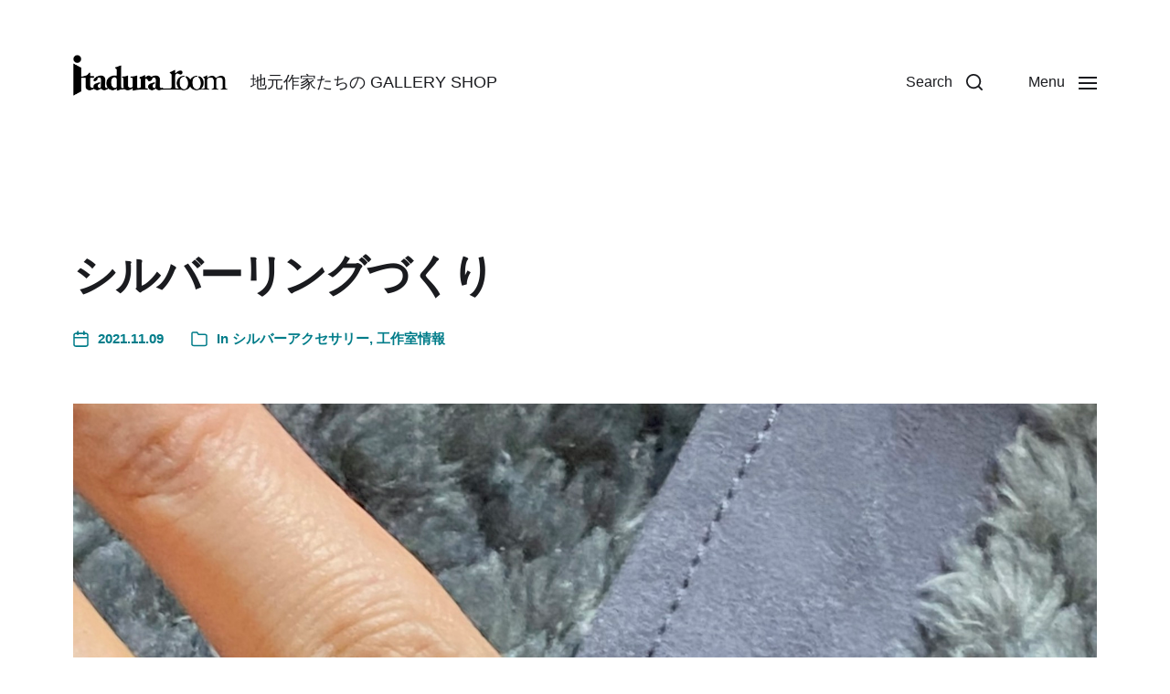

--- FILE ---
content_type: text/html; charset=UTF-8
request_url: https://www.itaduraroom.com/2021/11/5370
body_size: 15013
content:
<!DOCTYPE html>

<html class="no-js" lang="ja">

	<head>

		<meta http-equiv="content-type" content="text/html" charset="UTF-8" />
		<meta name="viewport" content="width=device-width, initial-scale=1.0" >

		<link rel="profile" href="http://gmpg.org/xfn/11">

		<title>シルバーリングづくり | いたづら工作室 - 工作体験工房</title>

<!-- All In One SEO Pack 3.6.2[262,310] -->
<script type="application/ld+json" class="aioseop-schema">{"@context":"https://schema.org","@graph":[{"@type":"Organization","@id":"https://www.itaduraroom.com/#organization","url":"https://www.itaduraroom.com/","name":"いたづら工作室 - 工作体験工房","sameAs":[],"logo":{"@type":"ImageObject","@id":"https://www.itaduraroom.com/#logo","url":"https://www.itaduraroom.com/wp-content/uploads/2019/12/logo.png","caption":""},"image":{"@id":"https://www.itaduraroom.com/#logo"}},{"@type":"WebSite","@id":"https://www.itaduraroom.com/#website","url":"https://www.itaduraroom.com/","name":"いたづら工作室 - 工作体験工房","publisher":{"@id":"https://www.itaduraroom.com/#organization"},"potentialAction":{"@type":"SearchAction","target":"https://www.itaduraroom.com/?s={search_term_string}","query-input":"required name=search_term_string"}},{"@type":"WebPage","@id":"https://www.itaduraroom.com/2021/11/5370#webpage","url":"https://www.itaduraroom.com/2021/11/5370","inLanguage":"ja","name":"シルバーリングづくり","isPartOf":{"@id":"https://www.itaduraroom.com/#website"},"breadcrumb":{"@id":"https://www.itaduraroom.com/2021/11/5370#breadcrumblist"},"image":{"@type":"ImageObject","@id":"https://www.itaduraroom.com/2021/11/5370#primaryimage","url":"https://www.itaduraroom.com/wp-content/uploads/2021/11/8D93466C-CCA8-437A-BD2C-9873B764C4D0.jpeg","width":1832,"height":1980},"primaryImageOfPage":{"@id":"https://www.itaduraroom.com/2021/11/5370#primaryimage"},"datePublished":"2021-11-09T12:56:59+09:00","dateModified":"2021-11-12T00:37:50+09:00"},{"@type":"Article","@id":"https://www.itaduraroom.com/2021/11/5370#article","isPartOf":{"@id":"https://www.itaduraroom.com/2021/11/5370#webpage"},"author":{"@id":"https://www.itaduraroom.com/author/itaduraroom-staff#author"},"headline":"シルバーリングづくり","datePublished":"2021-11-09T12:56:59+09:00","dateModified":"2021-11-12T00:37:50+09:00","commentCount":0,"mainEntityOfPage":{"@id":"https://www.itaduraroom.com/2021/11/5370#webpage"},"publisher":{"@id":"https://www.itaduraroom.com/#organization"},"articleSection":"シルバーアクセサリー, 工作室情報, シルバーリング, シルバーリングづくり, シルバーリング体験, 秩父, 秩父体験, 秩父体験工房, 秩父観光","image":{"@type":"ImageObject","@id":"https://www.itaduraroom.com/2021/11/5370#primaryimage","url":"https://www.itaduraroom.com/wp-content/uploads/2021/11/8D93466C-CCA8-437A-BD2C-9873B764C4D0.jpeg","width":1832,"height":1980}},{"@type":"Person","@id":"https://www.itaduraroom.com/author/itaduraroom-staff#author","name":"staff","sameAs":[]},{"@type":"BreadcrumbList","@id":"https://www.itaduraroom.com/2021/11/5370#breadcrumblist","itemListElement":[{"@type":"ListItem","position":1,"item":{"@type":"WebPage","@id":"https://www.itaduraroom.com/","url":"https://www.itaduraroom.com/","name":"地元作家たちの itaduraroom GALLERY SHOP | いたづら工作室"}},{"@type":"ListItem","position":2,"item":{"@type":"WebPage","@id":"https://www.itaduraroom.com/2021/11/5370","url":"https://www.itaduraroom.com/2021/11/5370","name":"シルバーリングづくり"}}]}]}</script>
<link rel="canonical" href="https://www.itaduraroom.com/2021/11/5370" />
			<script type="text/javascript" >
				window.ga=window.ga||function(){(ga.q=ga.q||[]).push(arguments)};ga.l=+new Date;
				ga('create', 'UA-65724593-1', 'auto');
				// Plugins
				
				ga('send', 'pageview');
			</script>
			<script async src="https://www.google-analytics.com/analytics.js"></script>
			<!-- All In One SEO Pack -->
<link rel='dns-prefetch' href='//s0.wp.com' />
<link rel='dns-prefetch' href='//s.w.org' />
<link rel="alternate" type="application/rss+xml" title="いたづら工作室 - 工作体験工房 &raquo; フィード" href="https://www.itaduraroom.com/feed" />
<link rel="alternate" type="application/rss+xml" title="いたづら工作室 - 工作体験工房 &raquo; コメントフィード" href="https://www.itaduraroom.com/comments/feed" />
		<script type="text/javascript">
			window._wpemojiSettings = {"baseUrl":"https:\/\/s.w.org\/images\/core\/emoji\/12.0.0-1\/72x72\/","ext":".png","svgUrl":"https:\/\/s.w.org\/images\/core\/emoji\/12.0.0-1\/svg\/","svgExt":".svg","source":{"concatemoji":"https:\/\/www.itaduraroom.com\/wp-includes\/js\/wp-emoji-release.min.js?ver=5.3.20"}};
			!function(e,a,t){var n,r,o,i=a.createElement("canvas"),p=i.getContext&&i.getContext("2d");function s(e,t){var a=String.fromCharCode;p.clearRect(0,0,i.width,i.height),p.fillText(a.apply(this,e),0,0);e=i.toDataURL();return p.clearRect(0,0,i.width,i.height),p.fillText(a.apply(this,t),0,0),e===i.toDataURL()}function c(e){var t=a.createElement("script");t.src=e,t.defer=t.type="text/javascript",a.getElementsByTagName("head")[0].appendChild(t)}for(o=Array("flag","emoji"),t.supports={everything:!0,everythingExceptFlag:!0},r=0;r<o.length;r++)t.supports[o[r]]=function(e){if(!p||!p.fillText)return!1;switch(p.textBaseline="top",p.font="600 32px Arial",e){case"flag":return s([127987,65039,8205,9895,65039],[127987,65039,8203,9895,65039])?!1:!s([55356,56826,55356,56819],[55356,56826,8203,55356,56819])&&!s([55356,57332,56128,56423,56128,56418,56128,56421,56128,56430,56128,56423,56128,56447],[55356,57332,8203,56128,56423,8203,56128,56418,8203,56128,56421,8203,56128,56430,8203,56128,56423,8203,56128,56447]);case"emoji":return!s([55357,56424,55356,57342,8205,55358,56605,8205,55357,56424,55356,57340],[55357,56424,55356,57342,8203,55358,56605,8203,55357,56424,55356,57340])}return!1}(o[r]),t.supports.everything=t.supports.everything&&t.supports[o[r]],"flag"!==o[r]&&(t.supports.everythingExceptFlag=t.supports.everythingExceptFlag&&t.supports[o[r]]);t.supports.everythingExceptFlag=t.supports.everythingExceptFlag&&!t.supports.flag,t.DOMReady=!1,t.readyCallback=function(){t.DOMReady=!0},t.supports.everything||(n=function(){t.readyCallback()},a.addEventListener?(a.addEventListener("DOMContentLoaded",n,!1),e.addEventListener("load",n,!1)):(e.attachEvent("onload",n),a.attachEvent("onreadystatechange",function(){"complete"===a.readyState&&t.readyCallback()})),(n=t.source||{}).concatemoji?c(n.concatemoji):n.wpemoji&&n.twemoji&&(c(n.twemoji),c(n.wpemoji)))}(window,document,window._wpemojiSettings);
		</script>
		<style type="text/css">
img.wp-smiley,
img.emoji {
	display: inline !important;
	border: none !important;
	box-shadow: none !important;
	height: 1em !important;
	width: 1em !important;
	margin: 0 .07em !important;
	vertical-align: -0.1em !important;
	background: none !important;
	padding: 0 !important;
}
</style>
	<link rel='stylesheet' id='wp-block-library-css'  href='https://c0.wp.com/c/5.3.20/wp-includes/css/dist/block-library/style.min.css' type='text/css' media='all' />
<link rel='stylesheet' id='contact-form-7-css'  href='https://www.itaduraroom.com/wp-content/plugins/contact-form-7/includes/css/styles.css?ver=5.1.6' type='text/css' media='all' />
<link rel='stylesheet' id='contact-form-7-confirm-css'  href='https://www.itaduraroom.com/wp-content/plugins/contact-form-7-add-confirm/includes/css/styles.css?ver=5.1' type='text/css' media='all' />
<link rel='stylesheet' id='parent-style-css'  href='https://www.itaduraroom.com/wp-content/themes/chaplin/style.css?ver=5.3.20' type='text/css' media='all' />
<link rel='stylesheet' id='child-style-css'  href='https://www.itaduraroom.com/wp-content/themes/chaplin-child/style.css?ver=5.3.20' type='text/css' media='all' />
<link rel='stylesheet' id='chaplin-google-fonts-css'  href='//fonts.googleapis.com/css?family=Noto+Serif%3A400%2C700%2C400italic%2C700italic%7CNoto+Sans%2C+Roboto%3A400%2C500%2C600%2C700%2C400italic%2C700italic&#038;ver=1' type='text/css' media='all' />
<link rel='stylesheet' id='chaplin-font-awesome-css'  href='https://www.itaduraroom.com/wp-content/themes/chaplin/assets/css/font-awesome.css?ver=1' type='text/css' media='all' />
<link rel='stylesheet' id='chaplin-style-css'  href='https://www.itaduraroom.com/wp-content/themes/chaplin/style.css?ver=1.1.12' type='text/css' media='all' />
<style id='chaplin-style-inline-css' type='text/css'>
body{font-family:Noto Sans,Roboto,-apple-system,BlinkMacSystemFont,'Helvetica Neue',Helvetica,sans-serif}h1,h2,h3,h4,h5,h6,.faux-heading{font-family:Noto Serif,Georgia,'Times New Roman',Times,serif}h1,h2,h3,h4,h5,h6,.faux-heading{letter-spacing:-0.0625em}.cover-header .entry-header,.overlay-header .header-inner{color:#222222}@supports ( color:color( display-p3 0 0 0 / 1 ) ){.cover-header .entry-header,.overlay-header .header-inner{color:color( display-p3 0.133 0.133 0.133 / 1 )}}
</style>
<link rel='stylesheet' id='social-logos-css'  href='https://c0.wp.com/p/jetpack/8.0.3/_inc/social-logos/social-logos.min.css' type='text/css' media='all' />
<link rel='stylesheet' id='jetpack_css-css'  href='https://c0.wp.com/p/jetpack/8.0.3/css/jetpack.css' type='text/css' media='all' />
<script type='text/javascript' src='https://c0.wp.com/c/5.3.20/wp-includes/js/jquery/jquery.js'></script>
<script type='text/javascript' src='https://c0.wp.com/c/5.3.20/wp-includes/js/jquery/jquery-migrate.min.js'></script>
<script type='text/javascript' src='https://c0.wp.com/c/5.3.20/wp-includes/js/imagesloaded.min.js'></script>
<script type='text/javascript' src='https://www.itaduraroom.com/wp-content/themes/chaplin/assets/js/modernizr-touchevents.min.js?ver=3.6.0'></script>
<script type='text/javascript'>
/* <![CDATA[ */
var chaplin_ajax_load_more = {"ajaxurl":"https:\/\/www.itaduraroom.com\/wp-admin\/admin-ajax.php"};
/* ]]> */
</script>
<script type='text/javascript' src='https://www.itaduraroom.com/wp-content/themes/chaplin/assets/js/construct.js?ver=1.1.12'></script>
<link rel='https://api.w.org/' href='https://www.itaduraroom.com/wp-json/' />
<link rel="EditURI" type="application/rsd+xml" title="RSD" href="https://www.itaduraroom.com/xmlrpc.php?rsd" />
<link rel="wlwmanifest" type="application/wlwmanifest+xml" href="https://www.itaduraroom.com/wp-includes/wlwmanifest.xml" /> 
<link rel='prev' title='キャッシュトレイづくり' href='https://www.itaduraroom.com/2021/11/5365' />
<link rel='next' title='シルバーリングづくり' href='https://www.itaduraroom.com/2021/11/5404' />
<meta name="generator" content="WordPress 5.3.20" />
<link rel='shortlink' href='https://wp.me/p6wplr-1oC' />
<link rel="alternate" type="application/json+oembed" href="https://www.itaduraroom.com/wp-json/oembed/1.0/embed?url=https%3A%2F%2Fwww.itaduraroom.com%2F2021%2F11%2F5370" />
<link rel="alternate" type="text/xml+oembed" href="https://www.itaduraroom.com/wp-json/oembed/1.0/embed?url=https%3A%2F%2Fwww.itaduraroom.com%2F2021%2F11%2F5370&#038;format=xml" />

<link rel='dns-prefetch' href='//v0.wordpress.com'/>
<link rel='dns-prefetch' href='//c0.wp.com'/>
<style type='text/css'>img#wpstats{display:none}</style>		<script>document.documentElement.className = document.documentElement.className.replace( 'no-js', 'js' );</script>
					<style type="text/css">
				/* If html does not have either class, do not show lazy loaded images. */
				html:not( .jetpack-lazy-images-js-enabled ):not( .js ) .jetpack-lazy-image {
					display: none;
				}
			</style>
			<script>
				document.documentElement.classList.add(
					'jetpack-lazy-images-js-enabled'
				);
			</script>
		
<!-- Jetpack Open Graph Tags -->
<meta property="og:type" content="article" />
<meta property="og:title" content="シルバーリングづくり" />
<meta property="og:url" content="https://www.itaduraroom.com/2021/11/5370" />
<meta property="og:description" content="ぐるっと巻いたフリーサイズのリングを挑戦。 先ずは材料の銀の塊を大まかに金槌で伸ばしていきます。 指を叩いてし&hellip;" />
<meta property="article:published_time" content="2021-11-09T12:56:59+00:00" />
<meta property="article:modified_time" content="2021-11-12T00:37:50+00:00" />
<meta property="og:site_name" content="いたづら工作室 - 工作体験工房" />
<meta property="og:image" content="https://www.itaduraroom.com/wp-content/uploads/2021/11/8D93466C-CCA8-437A-BD2C-9873B764C4D0.jpeg" />
<meta property="og:image:width" content="1832" />
<meta property="og:image:height" content="1980" />
<meta property="og:image:alt" content="可愛い" />
<meta property="og:locale" content="ja_JP" />
<meta name="twitter:text:title" content="シルバーリングづくり" />
<meta name="twitter:image" content="https://www.itaduraroom.com/wp-content/uploads/2021/11/8D93466C-CCA8-437A-BD2C-9873B764C4D0.jpeg?w=640" />
<meta name="twitter:image:alt" content="可愛い" />
<meta name="twitter:card" content="summary_large_image" />

<!-- End Jetpack Open Graph Tags -->

	</head>

	<body class="post-template-default single single-post postid-5370 single-format-standard wp-custom-logo pagination-type-button has-sticky-header has-post-thumbnail has-single-pagination showing-comments">

		
		<a class="skip-link faux-button" href="#site-content">Skip to the content</a>

		
			<header id="site-header">

				<div class="header-inner stick-me">

					<div class="section-inner">

						<div class="header-titles">

															<div class="site-logo faux-heading">
		<a href="https://www.itaduraroom.com/" title="いたづら工作室 &#8211; 工作体験工房" class="custom-logo-link custom-logo">
			<img src="https://www.itaduraroom.com/wp-content/uploads/2019/12/logo.png" width="300" height="80" />
		</a>

		<span class="screen-reader-text">いたづら工作室 - 工作体験工房</span></div>
							
							
								<div class="site-description">地元作家たちの GALLERY SHOP</div><!-- .site-description -->

							
						</div><!-- .header-titles -->

						<div class="header-navigation-wrapper">

							<div class="main-menu-alt-container hide-js">

								<ul class="main-menu-alt reset-list-style">
									<li id="menu-item-3429" class="menu-item menu-item-type-post_type menu-item-object-page menu-item-3429"><a href="https://www.itaduraroom.com/about">about</a></li>
<li id="menu-item-3423" class="menu-item menu-item-type-post_type menu-item-object-page menu-item-has-children menu-item-3423"><div class="link-icon-wrapper fill-children-current-color"><a href="https://www.itaduraroom.com/artists">artists</a><svg class="svg-icon" aria-hidden="true" role="img" focusable="false" xmlns="http://www.w3.org/2000/svg" width="20" height="12" viewBox="0 0 20 12"><polygon fill="" fill-rule="evenodd" points="1319.899 365.778 1327.678 358 1329.799 360.121 1319.899 370.021 1310 360.121 1312.121 358" transform="translate(-1310 -358)" /></svg></div>
<ul class="sub-menu">
	<li id="menu-item-3427" class="menu-item menu-item-type-post_type menu-item-object-page menu-item-3427"><a href="https://www.itaduraroom.com/artists/haruleathercraft">新井 春幸</a></li>
	<li id="menu-item-3426" class="menu-item menu-item-type-post_type menu-item-object-page menu-item-3426"><a href="https://www.itaduraroom.com/artists/grass-ashiji">浜口 義則</a></li>
	<li id="menu-item-3425" class="menu-item menu-item-type-post_type menu-item-object-page menu-item-3425"><a href="https://www.itaduraroom.com/artists/gotica">ミカミヒロシ</a></li>
	<li id="menu-item-3424" class="menu-item menu-item-type-post_type menu-item-object-page menu-item-3424"><a href="https://www.itaduraroom.com/artists/sumiemiyakubo">宮窪 澄恵</a></li>
</ul>
</li>
<li id="menu-item-3422" class="menu-item menu-item-type-post_type menu-item-object-page menu-item-3422"><a href="https://www.itaduraroom.com/access">access</a></li>
<li id="menu-item-3421" class="menu-item menu-item-type-post_type menu-item-object-page menu-item-has-children menu-item-3421"><div class="link-icon-wrapper fill-children-current-color"><a href="https://www.itaduraroom.com/atelier">いたづら工作室</a><svg class="svg-icon" aria-hidden="true" role="img" focusable="false" xmlns="http://www.w3.org/2000/svg" width="20" height="12" viewBox="0 0 20 12"><polygon fill="" fill-rule="evenodd" points="1319.899 365.778 1327.678 358 1329.799 360.121 1319.899 370.021 1310 360.121 1312.121 358" transform="translate(-1310 -358)" /></svg></div>
<ul class="sub-menu">
	<li id="menu-item-3537" class="menu-item menu-item-type-custom menu-item-object-custom menu-item-3537"><a href="/blog">blog</a></li>
	<li id="menu-item-3431" class="menu-item menu-item-type-post_type menu-item-object-page menu-item-3431"><a href="https://www.itaduraroom.com/atelier/craft-experience">工作体験</a></li>
	<li id="menu-item-3430" class="menu-item menu-item-type-post_type menu-item-object-page menu-item-3430"><a href="https://www.itaduraroom.com/atelier/use-fee">ご利用料金</a></li>
</ul>
</li>
<li id="menu-item-3432" class="menu-item menu-item-type-post_type menu-item-object-page menu-item-3432"><a href="https://www.itaduraroom.com/contact-us">ご予約・お問い合わせ</a></li>
								</ul><!-- .main-menu-alt -->

							</div><!-- .main-menu-alt-container -->

							<div class="header-toggles hide-no-js">

																
									<a href="#" class="toggle search-toggle" data-toggle-target=".search-modal" data-toggle-screen-lock="true" data-toggle-body-class="showing-search-modal" data-set-focus=".search-modal .search-field" aria-pressed="false">
										<div class="toggle-text">
											Search										</div>
										<svg class="svg-icon" aria-hidden="true" role="img" focusable="false" xmlns="http://www.w3.org/2000/svg" width="20" height="20" viewBox="0 0 20 20"><path fill="" d="M1148.0319,95.6176858 L1151.70711,99.2928932 C1152.09763,99.6834175 1152.09763,100.316582 1151.70711,100.707107 C1151.31658,101.097631 1150.68342,101.097631 1150.29289,100.707107 L1146.61769,97.0318993 C1145.07801,98.2635271 1143.12501,99 1141,99 C1136.02944,99 1132,94.9705627 1132,90 C1132,85.0294372 1136.02944,81 1141,81 C1145.97056,81 1150,85.0294372 1150,90 C1150,92.1250137 1149.26353,94.078015 1148.0319,95.6176858 Z M1146.04139,94.8563911 C1147.25418,93.5976949 1148,91.8859456 1148,90 C1148,86.1340067 1144.86599,83 1141,83 C1137.13401,83 1134,86.1340067 1134,90 C1134,93.8659933 1137.13401,97 1141,97 C1142.88595,97 1144.59769,96.2541764 1145.85639,95.0413859 C1145.88271,95.0071586 1145.91154,94.9742441 1145.94289,94.9428932 C1145.97424,94.9115423 1146.00716,94.8827083 1146.04139,94.8563911 Z" transform="translate(-1132 -81)" /></svg>									</a><!-- .search-toggle -->

								
								<a href="#" class="toggle nav-toggle" data-toggle-target=".menu-modal" data-toggle-screen-lock="true" data-toggle-body-class="showing-menu-modal" aria-pressed="false" data-set-focus=".menu-modal">
									<div class="toggle-text">
										<span class="show">Menu</span>
										<span class="hide">Close</span>
									</div>
									<div class="bars">
										<div class="bar"></div>
										<div class="bar"></div>
										<div class="bar"></div>
									</div><!-- .bars -->
								</a><!-- .nav-toggle -->

							</div><!-- .header-toggles -->

						</div><!-- .header-navigation-wrapper -->

					</div><!-- .section-inner -->

				</div><!-- .header-inner -->

				<div class="search-modal cover-modal" data-modal-target-string=".search-modal" aria-expanded="false">

	<div class="search-modal-inner modal-inner bg-body-background">

		<div class="section-inner">

			
			<form role="search" method="get" class="modal-search-form" action="https://www.itaduraroom.com/">
				<label class="screen-reader-text" for="search-form-696a012edfea8">
					Search for:				</label>
				<input type="search" id="search-form-696a012edfea8" class="search-field" placeholder="Search for&hellip;" value="" name="s" />
				<button type="submit" class="search-submit">Search</button>
			</form><!-- .search-form -->

			<a href="#" class="toggle search-untoggle fill-children-primary" data-toggle-target=".search-modal" data-toggle-screen-lock="true" data-toggle-body-class="showing-search-modal" data-set-focus="#site-header .search-toggle">
				<span class="screen-reader-text">Close search</span>
				<svg class="svg-icon" aria-hidden="true" role="img" focusable="false" xmlns="http://www.w3.org/2000/svg" width="16" height="16" viewBox="0 0 16 16"><polygon fill="" fill-rule="evenodd" points="6.852 7.649 .399 1.195 1.445 .149 7.899 6.602 14.352 .149 15.399 1.195 8.945 7.649 15.399 14.102 14.352 15.149 7.899 8.695 1.445 15.149 .399 14.102" /></svg>			</a><!-- .search-toggle -->

		</div><!-- .section-inner -->

	</div><!-- .search-modal-inner -->

</div><!-- .menu-modal -->
			</header><!-- #site-header -->

			<div class="menu-modal cover-modal" data-modal-target-string=".menu-modal" aria-expanded="false">

	<div class="menu-modal-inner modal-inner bg-body-background">

		<div class="menu-wrapper section-inner">

			<div class="menu-top">

				<div class="menu-modal-toggles header-toggles">

					<a href="#" class="toggle nav-toggle nav-untoggle" data-toggle-target=".menu-modal" data-toggle-screen-lock="true" data-toggle-body-class="showing-menu-modal" aria-pressed="false" data-set-focus="#site-header .nav-toggle">
						<div class="toggle-text">
							Close						</div>
						<div class="bars">
							<div class="bar"></div>
							<div class="bar"></div>
							<div class="bar"></div>
						</div><!-- .bars -->
					</a><!-- .nav-toggle -->

				</div><!-- .menu-modal-toggles -->

				<ul class="main-menu reset-list-style">
					<li class="menu-item menu-item-type-post_type menu-item-object-page menu-item-3429"><div class="ancestor-wrapper"><a href="https://www.itaduraroom.com/about">about</a></div><!-- .ancestor-wrapper --></li>
<li class="menu-item menu-item-type-post_type menu-item-object-page menu-item-has-children menu-item-3423"><div class="ancestor-wrapper"><a href="https://www.itaduraroom.com/artists">artists</a><button class="toggle sub-menu-toggle fill-children-current-color" data-toggle-target=".menu-modal .menu-item-3423 > .sub-menu" data-toggle-type="slidetoggle" data-toggle-duration="250"><span class="screen-reader-text">Show sub menu</span><svg class="svg-icon" aria-hidden="true" role="img" focusable="false" xmlns="http://www.w3.org/2000/svg" width="20" height="12" viewBox="0 0 20 12"><polygon fill="" fill-rule="evenodd" points="1319.899 365.778 1327.678 358 1329.799 360.121 1319.899 370.021 1310 360.121 1312.121 358" transform="translate(-1310 -358)" /></svg></button></div><!-- .ancestor-wrapper -->
<ul class="sub-menu">
	<li class="menu-item menu-item-type-post_type menu-item-object-page menu-item-3427"><div class="ancestor-wrapper"><a href="https://www.itaduraroom.com/artists/haruleathercraft">新井 春幸</a></div><!-- .ancestor-wrapper --></li>
	<li class="menu-item menu-item-type-post_type menu-item-object-page menu-item-3426"><div class="ancestor-wrapper"><a href="https://www.itaduraroom.com/artists/grass-ashiji">浜口 義則</a></div><!-- .ancestor-wrapper --></li>
	<li class="menu-item menu-item-type-post_type menu-item-object-page menu-item-3425"><div class="ancestor-wrapper"><a href="https://www.itaduraroom.com/artists/gotica">ミカミヒロシ</a></div><!-- .ancestor-wrapper --></li>
	<li class="menu-item menu-item-type-post_type menu-item-object-page menu-item-3424"><div class="ancestor-wrapper"><a href="https://www.itaduraroom.com/artists/sumiemiyakubo">宮窪 澄恵</a></div><!-- .ancestor-wrapper --></li>
</ul>
</li>
<li class="menu-item menu-item-type-post_type menu-item-object-page menu-item-3422"><div class="ancestor-wrapper"><a href="https://www.itaduraroom.com/access">access</a></div><!-- .ancestor-wrapper --></li>
<li class="menu-item menu-item-type-post_type menu-item-object-page menu-item-has-children menu-item-3421"><div class="ancestor-wrapper"><a href="https://www.itaduraroom.com/atelier">いたづら工作室</a><button class="toggle sub-menu-toggle fill-children-current-color" data-toggle-target=".menu-modal .menu-item-3421 > .sub-menu" data-toggle-type="slidetoggle" data-toggle-duration="250"><span class="screen-reader-text">Show sub menu</span><svg class="svg-icon" aria-hidden="true" role="img" focusable="false" xmlns="http://www.w3.org/2000/svg" width="20" height="12" viewBox="0 0 20 12"><polygon fill="" fill-rule="evenodd" points="1319.899 365.778 1327.678 358 1329.799 360.121 1319.899 370.021 1310 360.121 1312.121 358" transform="translate(-1310 -358)" /></svg></button></div><!-- .ancestor-wrapper -->
<ul class="sub-menu">
	<li class="menu-item menu-item-type-custom menu-item-object-custom menu-item-3537"><div class="ancestor-wrapper"><a href="/blog">blog</a></div><!-- .ancestor-wrapper --></li>
	<li class="menu-item menu-item-type-post_type menu-item-object-page menu-item-3431"><div class="ancestor-wrapper"><a href="https://www.itaduraroom.com/atelier/craft-experience">工作体験</a></div><!-- .ancestor-wrapper --></li>
	<li class="menu-item menu-item-type-post_type menu-item-object-page menu-item-3430"><div class="ancestor-wrapper"><a href="https://www.itaduraroom.com/atelier/use-fee">ご利用料金</a></div><!-- .ancestor-wrapper --></li>
</ul>
</li>
<li class="menu-item menu-item-type-post_type menu-item-object-page menu-item-3432"><div class="ancestor-wrapper"><a href="https://www.itaduraroom.com/contact-us">ご予約・お問い合わせ</a></div><!-- .ancestor-wrapper --></li>
				</ul>

			</div><!-- .menu-top -->

			<div class="menu-bottom">

				<p class="menu-copyright">&copy; 2026 <a href="https://www.itaduraroom.com">いたづら工作室 &#8211; 工作体験工房</a></p>

				
					<ul class="social-menu reset-list-style social-icons s-icons">

						<li id="menu-item-3433" class="menu-item menu-item-type-custom menu-item-object-custom menu-item-3433"><a href="https://www.facebook.com/itaduraroom"><span class="screen-reader-text">Facebook</span></a></li>
<li id="menu-item-3434" class="menu-item menu-item-type-custom menu-item-object-custom menu-item-3434"><a href="https://www.instagram.com/itaduraroom/"><span class="screen-reader-text">instagram</span></a></li>

					</ul><!-- .social-menu -->

				
			</div><!-- .menu-bottom -->

		</div><!-- .menu-wrapper -->

	</div><!-- .menu-modal-inner -->

</div><!-- .menu-modal -->
<main id="site-content">

	<article class="section-inner post-5370 post type-post status-publish format-standard has-post-thumbnail hentry category-silver category-workroom-info tag-117 tag-40 tag-82 tag-chichibu tag-142 tag-21 tag-22" id="post-5370">

	<header class="entry-header">

	<h1 class="entry-title">シルバーリングづくり</h1>
			<div class="post-meta-wrapper post-meta-single post-meta-single-top">

				<ul class="post-meta color-accent">

											<li class="post-date">
							<a class="meta-wrapper" href="https://www.itaduraroom.com/2021/11/5370">
								<span class="meta-icon">
									<span class="screen-reader-text">Post date</span>
									<svg class="svg-icon" aria-hidden="true" role="img" focusable="false" xmlns="http://www.w3.org/2000/svg" width="18" height="19" viewBox="0 0 18 19"><path fill="" d="M4.60069444,4.09375 L3.25,4.09375 C2.47334957,4.09375 1.84375,4.72334957 1.84375,5.5 L1.84375,7.26736111 L16.15625,7.26736111 L16.15625,5.5 C16.15625,4.72334957 15.5266504,4.09375 14.75,4.09375 L13.3993056,4.09375 L13.3993056,4.55555556 C13.3993056,5.02154581 13.0215458,5.39930556 12.5555556,5.39930556 C12.0895653,5.39930556 11.7118056,5.02154581 11.7118056,4.55555556 L11.7118056,4.09375 L6.28819444,4.09375 L6.28819444,4.55555556 C6.28819444,5.02154581 5.9104347,5.39930556 5.44444444,5.39930556 C4.97845419,5.39930556 4.60069444,5.02154581 4.60069444,4.55555556 L4.60069444,4.09375 Z M6.28819444,2.40625 L11.7118056,2.40625 L11.7118056,1 C11.7118056,0.534009742 12.0895653,0.15625 12.5555556,0.15625 C13.0215458,0.15625 13.3993056,0.534009742 13.3993056,1 L13.3993056,2.40625 L14.75,2.40625 C16.4586309,2.40625 17.84375,3.79136906 17.84375,5.5 L17.84375,15.875 C17.84375,17.5836309 16.4586309,18.96875 14.75,18.96875 L3.25,18.96875 C1.54136906,18.96875 0.15625,17.5836309 0.15625,15.875 L0.15625,5.5 C0.15625,3.79136906 1.54136906,2.40625 3.25,2.40625 L4.60069444,2.40625 L4.60069444,1 C4.60069444,0.534009742 4.97845419,0.15625 5.44444444,0.15625 C5.9104347,0.15625 6.28819444,0.534009742 6.28819444,1 L6.28819444,2.40625 Z M1.84375,8.95486111 L1.84375,15.875 C1.84375,16.6516504 2.47334957,17.28125 3.25,17.28125 L14.75,17.28125 C15.5266504,17.28125 16.15625,16.6516504 16.15625,15.875 L16.15625,8.95486111 L1.84375,8.95486111 Z" /></svg>								</span>
								<span class="meta-text">
									2021.11.09								</span>
							</a>
						</li>
											<li class="post-categories meta-wrapper">
							<span class="meta-icon">
								<span class="screen-reader-text">Post categories</span>
								<svg class="svg-icon" aria-hidden="true" role="img" focusable="false" xmlns="http://www.w3.org/2000/svg" width="20" height="19" viewBox="0 0 20 19"><path fill="" d="M2.8,1.85 C2.275329,1.85 1.85,2.27532949 1.85,2.8 L1.85,15.4 C1.85,15.9246705 2.275329,16.35 2.8,16.35 L17.2,16.35 C17.724671,16.35 18.15,15.9246705 18.15,15.4 L18.15,5.5 C18.15,4.97532949 17.724671,4.55 17.2,4.55 L9.1,4.55 C8.8158,4.55 8.550403,4.40796403 8.392757,4.17149517 L6.845094,1.85 L2.8,1.85 Z M17.2,2.85 C18.663555,2.85 19.85,4.03644541 19.85,5.5 L19.85,15.4 C19.85,16.8635546 18.663555,18.05 17.2,18.05 L2.8,18.05 C1.336445,18.05 0.15,16.8635546 0.15,15.4 L0.15,2.8 C0.15,1.33644541 1.336445,0.15 2.8,0.15 L7.3,0.15 C7.5842,0.15 7.849597,0.292035965 8.007243,0.528504833 L9.554906,2.85 L17.2,2.85 Z" /></svg>							</span>
							<span class="meta-text">
								In <a href="https://www.itaduraroom.com/category/silver" rel="category tag">シルバーアクセサリー</a>, <a href="https://www.itaduraroom.com/category/workroom-info" rel="category tag">工作室情報</a>							</span>
						</li>
						
				</ul><!-- .post-meta -->

			</div><!-- .post-meta-wrapper -->

			
</header><!-- .entry-header -->
			<figure class="featured-media">

				<img width="1832" height="1980" src="https://www.itaduraroom.com/wp-content/uploads/2021/11/8D93466C-CCA8-437A-BD2C-9873B764C4D0.jpeg" class="attachment-post-thumbnail size-post-thumbnail wp-post-image jetpack-lazy-image" alt="可愛い" data-attachment-id="5375" data-permalink="https://www.itaduraroom.com/8d93466c-cca8-437a-bd2c-9873b764c4d0" data-orig-file="https://www.itaduraroom.com/wp-content/uploads/2021/11/8D93466C-CCA8-437A-BD2C-9873B764C4D0.jpeg" data-orig-size="1832,1980" data-comments-opened="0" data-image-meta="{&quot;aperture&quot;:&quot;0&quot;,&quot;credit&quot;:&quot;&quot;,&quot;camera&quot;:&quot;&quot;,&quot;caption&quot;:&quot;&quot;,&quot;created_timestamp&quot;:&quot;0&quot;,&quot;copyright&quot;:&quot;&quot;,&quot;focal_length&quot;:&quot;0&quot;,&quot;iso&quot;:&quot;0&quot;,&quot;shutter_speed&quot;:&quot;0&quot;,&quot;title&quot;:&quot;&quot;,&quot;orientation&quot;:&quot;1&quot;}" data-image-title="可愛い" data-image-description="" data-medium-file="https://www.itaduraroom.com/wp-content/uploads/2021/11/8D93466C-CCA8-437A-BD2C-9873B764C4D0-278x300.jpeg" data-large-file="https://www.itaduraroom.com/wp-content/uploads/2021/11/8D93466C-CCA8-437A-BD2C-9873B764C4D0-1036x1120.jpeg" data-lazy-srcset="https://www.itaduraroom.com/wp-content/uploads/2021/11/8D93466C-CCA8-437A-BD2C-9873B764C4D0.jpeg 1832w, https://www.itaduraroom.com/wp-content/uploads/2021/11/8D93466C-CCA8-437A-BD2C-9873B764C4D0-278x300.jpeg 278w, https://www.itaduraroom.com/wp-content/uploads/2021/11/8D93466C-CCA8-437A-BD2C-9873B764C4D0-1036x1120.jpeg 1036w, https://www.itaduraroom.com/wp-content/uploads/2021/11/8D93466C-CCA8-437A-BD2C-9873B764C4D0-768x830.jpeg 768w, https://www.itaduraroom.com/wp-content/uploads/2021/11/8D93466C-CCA8-437A-BD2C-9873B764C4D0-540x584.jpeg 540w, https://www.itaduraroom.com/wp-content/uploads/2021/11/8D93466C-CCA8-437A-BD2C-9873B764C4D0-1080x1167.jpeg 1080w" data-lazy-sizes="(max-width: 1832px) 100vw, 1832px" data-lazy-src="https://www.itaduraroom.com/wp-content/uploads/2021/11/8D93466C-CCA8-437A-BD2C-9873B764C4D0.jpeg?is-pending-load=1" srcset="[data-uri]" />
			</figure><!-- .featured-media -->

		
	
	<div class="post-inner" id="post-inner">

		<div class="entry-content">

			
<p>ぐるっと巻いたフリーサイズのリングを挑戦。</p>



<p>先ずは材料の銀の塊を大まかに金槌で伸ばしていきます。</p>



<figure class="wp-block-gallery columns-2 is-cropped"><ul data-carousel-extra='{"blog_id":1,"permalink":"https:\/\/www.itaduraroom.com\/2021\/11\/5370"}' class="blocks-gallery-grid"><li class="blocks-gallery-item"><figure><img data-attachment-id="5376" data-permalink="https://www.itaduraroom.com/8acaf791-4978-4252-baf6-5c8bc93c2d8a" data-orig-file="https://www.itaduraroom.com/wp-content/uploads/2021/11/8ACAF791-4978-4252-BAF6-5C8BC93C2D8A.jpeg" data-orig-size="1852,1980" data-comments-opened="0" data-image-meta="{&quot;aperture&quot;:&quot;0&quot;,&quot;credit&quot;:&quot;&quot;,&quot;camera&quot;:&quot;&quot;,&quot;caption&quot;:&quot;&quot;,&quot;created_timestamp&quot;:&quot;0&quot;,&quot;copyright&quot;:&quot;&quot;,&quot;focal_length&quot;:&quot;0&quot;,&quot;iso&quot;:&quot;0&quot;,&quot;shutter_speed&quot;:&quot;0&quot;,&quot;title&quot;:&quot;&quot;,&quot;orientation&quot;:&quot;1&quot;}" data-image-title="銀の塊" data-image-description data-medium-file="https://www.itaduraroom.com/wp-content/uploads/2021/11/8ACAF791-4978-4252-BAF6-5C8BC93C2D8A-281x300.jpeg" data-large-file="https://www.itaduraroom.com/wp-content/uploads/2021/11/8ACAF791-4978-4252-BAF6-5C8BC93C2D8A-1048x1120.jpeg" src="https://www.itaduraroom.com/wp-content/uploads/2021/11/8ACAF791-4978-4252-BAF6-5C8BC93C2D8A-1048x1120.jpeg" alt="銀の塊" data-id="5376" data-full-url="https://www.itaduraroom.com/wp-content/uploads/2021/11/8ACAF791-4978-4252-BAF6-5C8BC93C2D8A.jpeg" data-link="https://www.itaduraroom.com/8acaf791-4978-4252-baf6-5c8bc93c2d8a" class="wp-image-5376 jetpack-lazy-image" data-lazy-srcset="https://www.itaduraroom.com/wp-content/uploads/2021/11/8ACAF791-4978-4252-BAF6-5C8BC93C2D8A-1048x1120.jpeg 1048w, https://www.itaduraroom.com/wp-content/uploads/2021/11/8ACAF791-4978-4252-BAF6-5C8BC93C2D8A-281x300.jpeg 281w, https://www.itaduraroom.com/wp-content/uploads/2021/11/8ACAF791-4978-4252-BAF6-5C8BC93C2D8A-768x821.jpeg 768w, https://www.itaduraroom.com/wp-content/uploads/2021/11/8ACAF791-4978-4252-BAF6-5C8BC93C2D8A-540x577.jpeg 540w, https://www.itaduraroom.com/wp-content/uploads/2021/11/8ACAF791-4978-4252-BAF6-5C8BC93C2D8A-1080x1155.jpeg 1080w, https://www.itaduraroom.com/wp-content/uploads/2021/11/8ACAF791-4978-4252-BAF6-5C8BC93C2D8A.jpeg 1852w" data-lazy-sizes="(max-width: 1048px) 100vw, 1048px" data-lazy-src="https://www.itaduraroom.com/wp-content/uploads/2021/11/8ACAF791-4978-4252-BAF6-5C8BC93C2D8A-1048x1120.jpeg?is-pending-load=1" srcset="[data-uri]"><noscript><img data-attachment-id="5376" data-permalink="https://www.itaduraroom.com/8acaf791-4978-4252-baf6-5c8bc93c2d8a" data-orig-file="https://www.itaduraroom.com/wp-content/uploads/2021/11/8ACAF791-4978-4252-BAF6-5C8BC93C2D8A.jpeg" data-orig-size="1852,1980" data-comments-opened="0" data-image-meta="{&quot;aperture&quot;:&quot;0&quot;,&quot;credit&quot;:&quot;&quot;,&quot;camera&quot;:&quot;&quot;,&quot;caption&quot;:&quot;&quot;,&quot;created_timestamp&quot;:&quot;0&quot;,&quot;copyright&quot;:&quot;&quot;,&quot;focal_length&quot;:&quot;0&quot;,&quot;iso&quot;:&quot;0&quot;,&quot;shutter_speed&quot;:&quot;0&quot;,&quot;title&quot;:&quot;&quot;,&quot;orientation&quot;:&quot;1&quot;}" data-image-title="銀の塊" data-image-description="" data-medium-file="https://www.itaduraroom.com/wp-content/uploads/2021/11/8ACAF791-4978-4252-BAF6-5C8BC93C2D8A-281x300.jpeg" data-large-file="https://www.itaduraroom.com/wp-content/uploads/2021/11/8ACAF791-4978-4252-BAF6-5C8BC93C2D8A-1048x1120.jpeg" src="https://www.itaduraroom.com/wp-content/uploads/2021/11/8ACAF791-4978-4252-BAF6-5C8BC93C2D8A-1048x1120.jpeg" alt="銀の塊" data-id="5376" data-full-url="https://www.itaduraroom.com/wp-content/uploads/2021/11/8ACAF791-4978-4252-BAF6-5C8BC93C2D8A.jpeg" data-link="https://www.itaduraroom.com/8acaf791-4978-4252-baf6-5c8bc93c2d8a" class="wp-image-5376" srcset="https://www.itaduraroom.com/wp-content/uploads/2021/11/8ACAF791-4978-4252-BAF6-5C8BC93C2D8A-1048x1120.jpeg 1048w, https://www.itaduraroom.com/wp-content/uploads/2021/11/8ACAF791-4978-4252-BAF6-5C8BC93C2D8A-281x300.jpeg 281w, https://www.itaduraroom.com/wp-content/uploads/2021/11/8ACAF791-4978-4252-BAF6-5C8BC93C2D8A-768x821.jpeg 768w, https://www.itaduraroom.com/wp-content/uploads/2021/11/8ACAF791-4978-4252-BAF6-5C8BC93C2D8A-540x577.jpeg 540w, https://www.itaduraroom.com/wp-content/uploads/2021/11/8ACAF791-4978-4252-BAF6-5C8BC93C2D8A-1080x1155.jpeg 1080w, https://www.itaduraroom.com/wp-content/uploads/2021/11/8ACAF791-4978-4252-BAF6-5C8BC93C2D8A.jpeg 1852w" sizes="(max-width: 1048px) 100vw, 1048px" /></noscript></figure></li><li class="blocks-gallery-item"><figure><img data-attachment-id="5372" data-permalink="https://www.itaduraroom.com/352afc81-ce89-4841-ba3c-2b796c970f3f" data-orig-file="https://www.itaduraroom.com/wp-content/uploads/2021/11/352AFC81-CE89-4841-BA3C-2B796C970F3F.jpeg" data-orig-size="1931,1980" data-comments-opened="0" data-image-meta="{&quot;aperture&quot;:&quot;0&quot;,&quot;credit&quot;:&quot;&quot;,&quot;camera&quot;:&quot;&quot;,&quot;caption&quot;:&quot;&quot;,&quot;created_timestamp&quot;:&quot;0&quot;,&quot;copyright&quot;:&quot;&quot;,&quot;focal_length&quot;:&quot;0&quot;,&quot;iso&quot;:&quot;0&quot;,&quot;shutter_speed&quot;:&quot;0&quot;,&quot;title&quot;:&quot;&quot;,&quot;orientation&quot;:&quot;1&quot;}" data-image-title="金槌で伸ばして" data-image-description data-medium-file="https://www.itaduraroom.com/wp-content/uploads/2021/11/352AFC81-CE89-4841-BA3C-2B796C970F3F-293x300.jpeg" data-large-file="https://www.itaduraroom.com/wp-content/uploads/2021/11/352AFC81-CE89-4841-BA3C-2B796C970F3F-1092x1120.jpeg" src="https://www.itaduraroom.com/wp-content/uploads/2021/11/352AFC81-CE89-4841-BA3C-2B796C970F3F-1092x1120.jpeg" alt="金槌で伸ばして" data-id="5372" data-full-url="https://www.itaduraroom.com/wp-content/uploads/2021/11/352AFC81-CE89-4841-BA3C-2B796C970F3F.jpeg" data-link="https://www.itaduraroom.com/352afc81-ce89-4841-ba3c-2b796c970f3f" class="wp-image-5372 jetpack-lazy-image" data-lazy-srcset="https://www.itaduraroom.com/wp-content/uploads/2021/11/352AFC81-CE89-4841-BA3C-2B796C970F3F-1092x1120.jpeg 1092w, https://www.itaduraroom.com/wp-content/uploads/2021/11/352AFC81-CE89-4841-BA3C-2B796C970F3F-293x300.jpeg 293w, https://www.itaduraroom.com/wp-content/uploads/2021/11/352AFC81-CE89-4841-BA3C-2B796C970F3F-768x787.jpeg 768w, https://www.itaduraroom.com/wp-content/uploads/2021/11/352AFC81-CE89-4841-BA3C-2B796C970F3F-540x554.jpeg 540w, https://www.itaduraroom.com/wp-content/uploads/2021/11/352AFC81-CE89-4841-BA3C-2B796C970F3F-1080x1107.jpeg 1080w, https://www.itaduraroom.com/wp-content/uploads/2021/11/352AFC81-CE89-4841-BA3C-2B796C970F3F.jpeg 1931w" data-lazy-sizes="(max-width: 1092px) 100vw, 1092px" data-lazy-src="https://www.itaduraroom.com/wp-content/uploads/2021/11/352AFC81-CE89-4841-BA3C-2B796C970F3F-1092x1120.jpeg?is-pending-load=1" srcset="[data-uri]"><noscript><img data-attachment-id="5372" data-permalink="https://www.itaduraroom.com/352afc81-ce89-4841-ba3c-2b796c970f3f" data-orig-file="https://www.itaduraroom.com/wp-content/uploads/2021/11/352AFC81-CE89-4841-BA3C-2B796C970F3F.jpeg" data-orig-size="1931,1980" data-comments-opened="0" data-image-meta="{&quot;aperture&quot;:&quot;0&quot;,&quot;credit&quot;:&quot;&quot;,&quot;camera&quot;:&quot;&quot;,&quot;caption&quot;:&quot;&quot;,&quot;created_timestamp&quot;:&quot;0&quot;,&quot;copyright&quot;:&quot;&quot;,&quot;focal_length&quot;:&quot;0&quot;,&quot;iso&quot;:&quot;0&quot;,&quot;shutter_speed&quot;:&quot;0&quot;,&quot;title&quot;:&quot;&quot;,&quot;orientation&quot;:&quot;1&quot;}" data-image-title="金槌で伸ばして" data-image-description="" data-medium-file="https://www.itaduraroom.com/wp-content/uploads/2021/11/352AFC81-CE89-4841-BA3C-2B796C970F3F-293x300.jpeg" data-large-file="https://www.itaduraroom.com/wp-content/uploads/2021/11/352AFC81-CE89-4841-BA3C-2B796C970F3F-1092x1120.jpeg" src="https://www.itaduraroom.com/wp-content/uploads/2021/11/352AFC81-CE89-4841-BA3C-2B796C970F3F-1092x1120.jpeg" alt="金槌で伸ばして" data-id="5372" data-full-url="https://www.itaduraroom.com/wp-content/uploads/2021/11/352AFC81-CE89-4841-BA3C-2B796C970F3F.jpeg" data-link="https://www.itaduraroom.com/352afc81-ce89-4841-ba3c-2b796c970f3f" class="wp-image-5372" srcset="https://www.itaduraroom.com/wp-content/uploads/2021/11/352AFC81-CE89-4841-BA3C-2B796C970F3F-1092x1120.jpeg 1092w, https://www.itaduraroom.com/wp-content/uploads/2021/11/352AFC81-CE89-4841-BA3C-2B796C970F3F-293x300.jpeg 293w, https://www.itaduraroom.com/wp-content/uploads/2021/11/352AFC81-CE89-4841-BA3C-2B796C970F3F-768x787.jpeg 768w, https://www.itaduraroom.com/wp-content/uploads/2021/11/352AFC81-CE89-4841-BA3C-2B796C970F3F-540x554.jpeg 540w, https://www.itaduraroom.com/wp-content/uploads/2021/11/352AFC81-CE89-4841-BA3C-2B796C970F3F-1080x1107.jpeg 1080w, https://www.itaduraroom.com/wp-content/uploads/2021/11/352AFC81-CE89-4841-BA3C-2B796C970F3F.jpeg 1931w" sizes="(max-width: 1092px) 100vw, 1092px" /></noscript></figure></li></ul><figcaption class="blocks-gallery-caption">指を叩いてしまいそう<br></figcaption></figure>



<p>うまく伸ばして形ができたらヤスリがけ。指に合わせたら仕上げ磨き</p>



<figure class="wp-block-gallery columns-2 is-cropped"><ul data-carousel-extra='{"blog_id":1,"permalink":"https:\/\/www.itaduraroom.com\/2021\/11\/5370"}' class="blocks-gallery-grid"><li class="blocks-gallery-item"><figure><img data-attachment-id="5373" data-permalink="https://www.itaduraroom.com/d6855cbe-e2c5-47e1-9877-0254b0d15ed9" data-orig-file="https://www.itaduraroom.com/wp-content/uploads/2021/11/D6855CBE-E2C5-47E1-9877-0254B0D15ED9.jpeg" data-orig-size="1881,1935" data-comments-opened="0" data-image-meta="{&quot;aperture&quot;:&quot;0&quot;,&quot;credit&quot;:&quot;&quot;,&quot;camera&quot;:&quot;&quot;,&quot;caption&quot;:&quot;&quot;,&quot;created_timestamp&quot;:&quot;0&quot;,&quot;copyright&quot;:&quot;&quot;,&quot;focal_length&quot;:&quot;0&quot;,&quot;iso&quot;:&quot;0&quot;,&quot;shutter_speed&quot;:&quot;0&quot;,&quot;title&quot;:&quot;&quot;,&quot;orientation&quot;:&quot;1&quot;}" data-image-title="金槌で伸ばして" data-image-description data-medium-file="https://www.itaduraroom.com/wp-content/uploads/2021/11/D6855CBE-E2C5-47E1-9877-0254B0D15ED9-292x300.jpeg" data-large-file="https://www.itaduraroom.com/wp-content/uploads/2021/11/D6855CBE-E2C5-47E1-9877-0254B0D15ED9-1089x1120.jpeg" src="https://www.itaduraroom.com/wp-content/uploads/2021/11/D6855CBE-E2C5-47E1-9877-0254B0D15ED9-1089x1120.jpeg" alt="金槌で伸ばして" data-id="5373" data-full-url="https://www.itaduraroom.com/wp-content/uploads/2021/11/D6855CBE-E2C5-47E1-9877-0254B0D15ED9.jpeg" data-link="https://www.itaduraroom.com/d6855cbe-e2c5-47e1-9877-0254b0d15ed9" class="wp-image-5373 jetpack-lazy-image" data-lazy-srcset="https://www.itaduraroom.com/wp-content/uploads/2021/11/D6855CBE-E2C5-47E1-9877-0254B0D15ED9-1089x1120.jpeg 1089w, https://www.itaduraroom.com/wp-content/uploads/2021/11/D6855CBE-E2C5-47E1-9877-0254B0D15ED9-292x300.jpeg 292w, https://www.itaduraroom.com/wp-content/uploads/2021/11/D6855CBE-E2C5-47E1-9877-0254B0D15ED9-768x790.jpeg 768w, https://www.itaduraroom.com/wp-content/uploads/2021/11/D6855CBE-E2C5-47E1-9877-0254B0D15ED9-540x556.jpeg 540w, https://www.itaduraroom.com/wp-content/uploads/2021/11/D6855CBE-E2C5-47E1-9877-0254B0D15ED9-1080x1111.jpeg 1080w, https://www.itaduraroom.com/wp-content/uploads/2021/11/D6855CBE-E2C5-47E1-9877-0254B0D15ED9.jpeg 1881w" data-lazy-sizes="(max-width: 1089px) 100vw, 1089px" data-lazy-src="https://www.itaduraroom.com/wp-content/uploads/2021/11/D6855CBE-E2C5-47E1-9877-0254B0D15ED9-1089x1120.jpeg?is-pending-load=1" srcset="[data-uri]"><noscript><img data-attachment-id="5373" data-permalink="https://www.itaduraroom.com/d6855cbe-e2c5-47e1-9877-0254b0d15ed9" data-orig-file="https://www.itaduraroom.com/wp-content/uploads/2021/11/D6855CBE-E2C5-47E1-9877-0254B0D15ED9.jpeg" data-orig-size="1881,1935" data-comments-opened="0" data-image-meta="{&quot;aperture&quot;:&quot;0&quot;,&quot;credit&quot;:&quot;&quot;,&quot;camera&quot;:&quot;&quot;,&quot;caption&quot;:&quot;&quot;,&quot;created_timestamp&quot;:&quot;0&quot;,&quot;copyright&quot;:&quot;&quot;,&quot;focal_length&quot;:&quot;0&quot;,&quot;iso&quot;:&quot;0&quot;,&quot;shutter_speed&quot;:&quot;0&quot;,&quot;title&quot;:&quot;&quot;,&quot;orientation&quot;:&quot;1&quot;}" data-image-title="金槌で伸ばして" data-image-description="" data-medium-file="https://www.itaduraroom.com/wp-content/uploads/2021/11/D6855CBE-E2C5-47E1-9877-0254B0D15ED9-292x300.jpeg" data-large-file="https://www.itaduraroom.com/wp-content/uploads/2021/11/D6855CBE-E2C5-47E1-9877-0254B0D15ED9-1089x1120.jpeg" src="https://www.itaduraroom.com/wp-content/uploads/2021/11/D6855CBE-E2C5-47E1-9877-0254B0D15ED9-1089x1120.jpeg" alt="金槌で伸ばして" data-id="5373" data-full-url="https://www.itaduraroom.com/wp-content/uploads/2021/11/D6855CBE-E2C5-47E1-9877-0254B0D15ED9.jpeg" data-link="https://www.itaduraroom.com/d6855cbe-e2c5-47e1-9877-0254b0d15ed9" class="wp-image-5373" srcset="https://www.itaduraroom.com/wp-content/uploads/2021/11/D6855CBE-E2C5-47E1-9877-0254B0D15ED9-1089x1120.jpeg 1089w, https://www.itaduraroom.com/wp-content/uploads/2021/11/D6855CBE-E2C5-47E1-9877-0254B0D15ED9-292x300.jpeg 292w, https://www.itaduraroom.com/wp-content/uploads/2021/11/D6855CBE-E2C5-47E1-9877-0254B0D15ED9-768x790.jpeg 768w, https://www.itaduraroom.com/wp-content/uploads/2021/11/D6855CBE-E2C5-47E1-9877-0254B0D15ED9-540x556.jpeg 540w, https://www.itaduraroom.com/wp-content/uploads/2021/11/D6855CBE-E2C5-47E1-9877-0254B0D15ED9-1080x1111.jpeg 1080w, https://www.itaduraroom.com/wp-content/uploads/2021/11/D6855CBE-E2C5-47E1-9877-0254B0D15ED9.jpeg 1881w" sizes="(max-width: 1089px) 100vw, 1089px" /></noscript></figure></li><li class="blocks-gallery-item"><figure><img data-attachment-id="5374" data-permalink="https://www.itaduraroom.com/225c6448-1053-4522-94f8-f272bfee235d" data-orig-file="https://www.itaduraroom.com/wp-content/uploads/2021/11/225C6448-1053-4522-94F8-F272BFEE235D.jpeg" data-orig-size="1859,1980" data-comments-opened="0" data-image-meta="{&quot;aperture&quot;:&quot;0&quot;,&quot;credit&quot;:&quot;&quot;,&quot;camera&quot;:&quot;&quot;,&quot;caption&quot;:&quot;&quot;,&quot;created_timestamp&quot;:&quot;0&quot;,&quot;copyright&quot;:&quot;&quot;,&quot;focal_length&quot;:&quot;0&quot;,&quot;iso&quot;:&quot;0&quot;,&quot;shutter_speed&quot;:&quot;0&quot;,&quot;title&quot;:&quot;&quot;,&quot;orientation&quot;:&quot;1&quot;}" data-image-title="ヤスリがけ" data-image-description data-medium-file="https://www.itaduraroom.com/wp-content/uploads/2021/11/225C6448-1053-4522-94F8-F272BFEE235D-282x300.jpeg" data-large-file="https://www.itaduraroom.com/wp-content/uploads/2021/11/225C6448-1053-4522-94F8-F272BFEE235D-1052x1120.jpeg" src="https://www.itaduraroom.com/wp-content/uploads/2021/11/225C6448-1053-4522-94F8-F272BFEE235D-1052x1120.jpeg" alt="ヤスリがけ" data-id="5374" data-full-url="https://www.itaduraroom.com/wp-content/uploads/2021/11/225C6448-1053-4522-94F8-F272BFEE235D.jpeg" data-link="https://www.itaduraroom.com/225c6448-1053-4522-94f8-f272bfee235d" class="wp-image-5374 jetpack-lazy-image" data-lazy-srcset="https://www.itaduraroom.com/wp-content/uploads/2021/11/225C6448-1053-4522-94F8-F272BFEE235D-1052x1120.jpeg 1052w, https://www.itaduraroom.com/wp-content/uploads/2021/11/225C6448-1053-4522-94F8-F272BFEE235D-282x300.jpeg 282w, https://www.itaduraroom.com/wp-content/uploads/2021/11/225C6448-1053-4522-94F8-F272BFEE235D-768x818.jpeg 768w, https://www.itaduraroom.com/wp-content/uploads/2021/11/225C6448-1053-4522-94F8-F272BFEE235D-540x575.jpeg 540w, https://www.itaduraroom.com/wp-content/uploads/2021/11/225C6448-1053-4522-94F8-F272BFEE235D-1080x1150.jpeg 1080w, https://www.itaduraroom.com/wp-content/uploads/2021/11/225C6448-1053-4522-94F8-F272BFEE235D.jpeg 1859w" data-lazy-sizes="(max-width: 1052px) 100vw, 1052px" data-lazy-src="https://www.itaduraroom.com/wp-content/uploads/2021/11/225C6448-1053-4522-94F8-F272BFEE235D-1052x1120.jpeg?is-pending-load=1" srcset="[data-uri]"><noscript><img data-attachment-id="5374" data-permalink="https://www.itaduraroom.com/225c6448-1053-4522-94f8-f272bfee235d" data-orig-file="https://www.itaduraroom.com/wp-content/uploads/2021/11/225C6448-1053-4522-94F8-F272BFEE235D.jpeg" data-orig-size="1859,1980" data-comments-opened="0" data-image-meta="{&quot;aperture&quot;:&quot;0&quot;,&quot;credit&quot;:&quot;&quot;,&quot;camera&quot;:&quot;&quot;,&quot;caption&quot;:&quot;&quot;,&quot;created_timestamp&quot;:&quot;0&quot;,&quot;copyright&quot;:&quot;&quot;,&quot;focal_length&quot;:&quot;0&quot;,&quot;iso&quot;:&quot;0&quot;,&quot;shutter_speed&quot;:&quot;0&quot;,&quot;title&quot;:&quot;&quot;,&quot;orientation&quot;:&quot;1&quot;}" data-image-title="ヤスリがけ" data-image-description="" data-medium-file="https://www.itaduraroom.com/wp-content/uploads/2021/11/225C6448-1053-4522-94F8-F272BFEE235D-282x300.jpeg" data-large-file="https://www.itaduraroom.com/wp-content/uploads/2021/11/225C6448-1053-4522-94F8-F272BFEE235D-1052x1120.jpeg" src="https://www.itaduraroom.com/wp-content/uploads/2021/11/225C6448-1053-4522-94F8-F272BFEE235D-1052x1120.jpeg" alt="ヤスリがけ" data-id="5374" data-full-url="https://www.itaduraroom.com/wp-content/uploads/2021/11/225C6448-1053-4522-94F8-F272BFEE235D.jpeg" data-link="https://www.itaduraroom.com/225c6448-1053-4522-94f8-f272bfee235d" class="wp-image-5374" srcset="https://www.itaduraroom.com/wp-content/uploads/2021/11/225C6448-1053-4522-94F8-F272BFEE235D-1052x1120.jpeg 1052w, https://www.itaduraroom.com/wp-content/uploads/2021/11/225C6448-1053-4522-94F8-F272BFEE235D-282x300.jpeg 282w, https://www.itaduraroom.com/wp-content/uploads/2021/11/225C6448-1053-4522-94F8-F272BFEE235D-768x818.jpeg 768w, https://www.itaduraroom.com/wp-content/uploads/2021/11/225C6448-1053-4522-94F8-F272BFEE235D-540x575.jpeg 540w, https://www.itaduraroom.com/wp-content/uploads/2021/11/225C6448-1053-4522-94F8-F272BFEE235D-1080x1150.jpeg 1080w, https://www.itaduraroom.com/wp-content/uploads/2021/11/225C6448-1053-4522-94F8-F272BFEE235D.jpeg 1859w" sizes="(max-width: 1052px) 100vw, 1052px" /></noscript></figure></li></ul></figure>



<p>可愛いリングが出来ました。</p>



<p>楽しんでいただけて嬉しいです。ありがとうございました。</p>
<div class="sharedaddy sd-sharing-enabled"><div class="robots-nocontent sd-block sd-social sd-social-icon-text sd-sharing"><h3 class="sd-title">共有:</h3><div class="sd-content"><ul><li class="share-twitter"><a rel="nofollow noopener noreferrer" data-shared="sharing-twitter-5370" class="share-twitter sd-button share-icon" href="https://www.itaduraroom.com/2021/11/5370?share=twitter" target="_blank" title="クリックして Twitter で共有"><span>Twitter</span></a></li><li class="share-facebook"><a rel="nofollow noopener noreferrer" data-shared="sharing-facebook-5370" class="share-facebook sd-button share-icon" href="https://www.itaduraroom.com/2021/11/5370?share=facebook" target="_blank" title="Facebook で共有するにはクリックしてください"><span>Facebook</span></a></li><li class="share-end"></li></ul></div></div></div>
		</div><!-- .entry-content -->

		
			<div class="post-meta-wrapper post-meta-single post-meta-single-bottom">

				<ul class="post-meta color-accent">

											<li class="post-tags meta-wrapper">
							<span class="meta-icon">
								<span class="screen-reader-text">Tags</span>
								<svg class="svg-icon" aria-hidden="true" role="img" focusable="false" xmlns="http://www.w3.org/2000/svg" width="18" height="18" viewBox="0 0 18 18"><path fill="" d="M15.4496399,8.42490555 L8.66109799,1.63636364 L1.63636364,1.63636364 L1.63636364,8.66081885 L8.42522727,15.44178 C8.57869221,15.5954158 8.78693789,15.6817418 9.00409091,15.6817418 C9.22124393,15.6817418 9.42948961,15.5954158 9.58327627,15.4414581 L15.4486339,9.57610048 C15.7651495,9.25692435 15.7649133,8.74206554 15.4496399,8.42490555 Z M16.6084423,10.7304545 L10.7406818,16.59822 C10.280287,17.0591273 9.65554997,17.3181054 9.00409091,17.3181054 C8.35263185,17.3181054 7.72789481,17.0591273 7.26815877,16.5988788 L0.239976954,9.57887876 C0.0863319284,9.4254126 0,9.21716044 0,9 L0,0.818181818 C0,0.366312477 0.366312477,0 0.818181818,0 L9,0 C9.21699531,0 9.42510306,0.0862010512 9.57854191,0.239639906 L16.6084423,7.26954545 C17.5601275,8.22691012 17.5601275,9.77308988 16.6084423,10.7304545 Z M5,6 C4.44771525,6 4,5.55228475 4,5 C4,4.44771525 4.44771525,4 5,4 C5.55228475,4 6,4.44771525 6,5 C6,5.55228475 5.55228475,6 5,6 Z" /></svg>							</span>
							<span class="meta-text">
								<a href="https://www.itaduraroom.com/tag/%e3%82%b7%e3%83%ab%e3%83%90%e3%83%bc%e3%83%aa%e3%83%b3%e3%82%b0" rel="tag">シルバーリング</a>, <a href="https://www.itaduraroom.com/tag/%e3%82%b7%e3%83%ab%e3%83%90%e3%83%bc%e3%83%aa%e3%83%b3%e3%82%b0%e3%81%a5%e3%81%8f%e3%82%8a" rel="tag">シルバーリングづくり</a>, <a href="https://www.itaduraroom.com/tag/%e3%82%b7%e3%83%ab%e3%83%90%e3%83%bc%e3%83%aa%e3%83%b3%e3%82%b0%e4%bd%93%e9%a8%93" rel="tag">シルバーリング体験</a>, <a href="https://www.itaduraroom.com/tag/chichibu" rel="tag">秩父</a>, <a href="https://www.itaduraroom.com/tag/%e7%a7%a9%e7%88%b6%e4%bd%93%e9%a8%93" rel="tag">秩父体験</a>, <a href="https://www.itaduraroom.com/tag/%e7%a7%a9%e7%88%b6%e4%bd%93%e9%a8%93%e5%b7%a5%e6%88%bf" rel="tag">秩父体験工房</a>, <a href="https://www.itaduraroom.com/tag/%e7%a7%a9%e7%88%b6%e8%a6%b3%e5%85%89" rel="tag">秩父観光</a>							</span>
						</li>
						
				</ul><!-- .post-meta -->

			</div><!-- .post-meta-wrapper -->

			
	<nav class="navigation post-navigation" role="navigation" aria-label="投稿">
		<h2 class="screen-reader-text">投稿ナビゲーション</h2>
		<div class="nav-links"><div class="nav-previous"><a href="https://www.itaduraroom.com/2021/11/5365" rel="prev"><span class="arrow" aria-hidden="true">&larr;</span><span class="screen-reader-text">Previous post:</span><span class="post-title">キャッシュトレイづくり</span></a></div><div class="nav-next"><a href="https://www.itaduraroom.com/2021/11/5404" rel="next"><span class="arrow" aria-hidden="true">&rarr;</span><span class="screen-reader-text">Next post:</span><span class="post-title">シルバーリングづくり</span></a></div></div>
	</nav>
			<div class="comments-wrapper">

				
	<div class="comment-respond" id="respond">

		<p class="comments-closed">Comments are closed.</p>

	</div><!-- #respond -->


			</div><!-- .comments-wrapper -->

		
	</div><!-- .post-inner -->

</article><!-- .post -->
		<div class="related-posts section-inner">

			<h3 class="related-posts-title">Related Posts</h3>

			<div class="posts">

				<div class="posts-grid related-posts-grid grid mcols-1 tcols-2 tlcols-3">

					
						<div class="grid-item">
					
							<article class="preview preview-post post-6270 post type-post status-publish format-standard has-post-thumbnail hentry category-etc category-news category-area category-workroom-info category-374 tag-388 tag-387 tag-389 tag-385 tag-394 tag-386 tag-384" id="post-6270">

	
		<figure class="preview-media">

			
				<a href="https://www.itaduraroom.com/2023/03/6270" class="faux-image aspect-ratio-16x10" style="background-image: url( https://www.itaduraroom.com/wp-content/uploads/2023/03/A3A7154B-EE1F-4CDE-BE69-F6C242549D7B-1080x720.jpeg );"></a>

						
		</figure><!-- .preview-media -->

	
	<header class="preview-header">

		<h2 class="preview-title heading-size-3"><a href="https://www.itaduraroom.com/2023/03/6270">ハートの2月でした</a></h2>
			<div class="post-meta-wrapper post-meta-archive">

				<ul class="post-meta color-accent">

											<li class="post-date">
							<a class="meta-wrapper" href="https://www.itaduraroom.com/2023/03/6270">
								<span class="meta-icon">
									<span class="screen-reader-text">Post date</span>
									<svg class="svg-icon" aria-hidden="true" role="img" focusable="false" xmlns="http://www.w3.org/2000/svg" width="18" height="19" viewBox="0 0 18 19"><path fill="" d="M4.60069444,4.09375 L3.25,4.09375 C2.47334957,4.09375 1.84375,4.72334957 1.84375,5.5 L1.84375,7.26736111 L16.15625,7.26736111 L16.15625,5.5 C16.15625,4.72334957 15.5266504,4.09375 14.75,4.09375 L13.3993056,4.09375 L13.3993056,4.55555556 C13.3993056,5.02154581 13.0215458,5.39930556 12.5555556,5.39930556 C12.0895653,5.39930556 11.7118056,5.02154581 11.7118056,4.55555556 L11.7118056,4.09375 L6.28819444,4.09375 L6.28819444,4.55555556 C6.28819444,5.02154581 5.9104347,5.39930556 5.44444444,5.39930556 C4.97845419,5.39930556 4.60069444,5.02154581 4.60069444,4.55555556 L4.60069444,4.09375 Z M6.28819444,2.40625 L11.7118056,2.40625 L11.7118056,1 C11.7118056,0.534009742 12.0895653,0.15625 12.5555556,0.15625 C13.0215458,0.15625 13.3993056,0.534009742 13.3993056,1 L13.3993056,2.40625 L14.75,2.40625 C16.4586309,2.40625 17.84375,3.79136906 17.84375,5.5 L17.84375,15.875 C17.84375,17.5836309 16.4586309,18.96875 14.75,18.96875 L3.25,18.96875 C1.54136906,18.96875 0.15625,17.5836309 0.15625,15.875 L0.15625,5.5 C0.15625,3.79136906 1.54136906,2.40625 3.25,2.40625 L4.60069444,2.40625 L4.60069444,1 C4.60069444,0.534009742 4.97845419,0.15625 5.44444444,0.15625 C5.9104347,0.15625 6.28819444,0.534009742 6.28819444,1 L6.28819444,2.40625 Z M1.84375,8.95486111 L1.84375,15.875 C1.84375,16.6516504 2.47334957,17.28125 3.25,17.28125 L14.75,17.28125 C15.5266504,17.28125 16.15625,16.6516504 16.15625,15.875 L16.15625,8.95486111 L1.84375,8.95486111 Z" /></svg>								</span>
								<span class="meta-text">
									2023.03.01								</span>
							</a>
						</li>
					
				</ul><!-- .post-meta -->

			</div><!-- .post-meta-wrapper -->

			
	</header><!-- .preview-header -->

</article><!-- .preview -->
						</div>

						
						<div class="grid-item">
					
							<article class="preview preview-post post-2100 post type-post status-publish format-standard has-post-thumbnail hentry category-workroom-info category-cloth-craft category-wood-working" id="post-2100">

	
		<figure class="preview-media">

			
				<a href="https://www.itaduraroom.com/2018/08/2100" class="faux-image aspect-ratio-16x10" style="background-image: url( https://www.itaduraroom.com/wp-content/uploads/2018/08/624F5005-03EB-4DCF-94FC-70D7FAAFA9E8-1.jpeg );"></a>

						
		</figure><!-- .preview-media -->

	
	<header class="preview-header">

		<h2 class="preview-title heading-size-3"><a href="https://www.itaduraroom.com/2018/08/2100">木工の端材が！</a></h2>
			<div class="post-meta-wrapper post-meta-archive">

				<ul class="post-meta color-accent">

											<li class="post-date">
							<a class="meta-wrapper" href="https://www.itaduraroom.com/2018/08/2100">
								<span class="meta-icon">
									<span class="screen-reader-text">Post date</span>
									<svg class="svg-icon" aria-hidden="true" role="img" focusable="false" xmlns="http://www.w3.org/2000/svg" width="18" height="19" viewBox="0 0 18 19"><path fill="" d="M4.60069444,4.09375 L3.25,4.09375 C2.47334957,4.09375 1.84375,4.72334957 1.84375,5.5 L1.84375,7.26736111 L16.15625,7.26736111 L16.15625,5.5 C16.15625,4.72334957 15.5266504,4.09375 14.75,4.09375 L13.3993056,4.09375 L13.3993056,4.55555556 C13.3993056,5.02154581 13.0215458,5.39930556 12.5555556,5.39930556 C12.0895653,5.39930556 11.7118056,5.02154581 11.7118056,4.55555556 L11.7118056,4.09375 L6.28819444,4.09375 L6.28819444,4.55555556 C6.28819444,5.02154581 5.9104347,5.39930556 5.44444444,5.39930556 C4.97845419,5.39930556 4.60069444,5.02154581 4.60069444,4.55555556 L4.60069444,4.09375 Z M6.28819444,2.40625 L11.7118056,2.40625 L11.7118056,1 C11.7118056,0.534009742 12.0895653,0.15625 12.5555556,0.15625 C13.0215458,0.15625 13.3993056,0.534009742 13.3993056,1 L13.3993056,2.40625 L14.75,2.40625 C16.4586309,2.40625 17.84375,3.79136906 17.84375,5.5 L17.84375,15.875 C17.84375,17.5836309 16.4586309,18.96875 14.75,18.96875 L3.25,18.96875 C1.54136906,18.96875 0.15625,17.5836309 0.15625,15.875 L0.15625,5.5 C0.15625,3.79136906 1.54136906,2.40625 3.25,2.40625 L4.60069444,2.40625 L4.60069444,1 C4.60069444,0.534009742 4.97845419,0.15625 5.44444444,0.15625 C5.9104347,0.15625 6.28819444,0.534009742 6.28819444,1 L6.28819444,2.40625 Z M1.84375,8.95486111 L1.84375,15.875 C1.84375,16.6516504 2.47334957,17.28125 3.25,17.28125 L14.75,17.28125 C15.5266504,17.28125 16.15625,16.6516504 16.15625,15.875 L16.15625,8.95486111 L1.84375,8.95486111 Z" /></svg>								</span>
								<span class="meta-text">
									2018.08.03								</span>
							</a>
						</li>
					
				</ul><!-- .post-meta -->

			</div><!-- .post-meta-wrapper -->

			
	</header><!-- .preview-header -->

</article><!-- .preview -->
						</div>

						
						<div class="grid-item">
					
							<article class="preview preview-post post-4909 post type-post status-publish format-standard has-post-thumbnail hentry category-silver category-glass-beadmaking category-area category-workroom-info tag-111 tag-36 tag-49 tag-38 tag-27 tag-110 tag-chichibu tag-142 tag-21" id="post-4909">

	
		<figure class="preview-media">

			
				<a href="https://www.itaduraroom.com/2021/04/4909" class="faux-image aspect-ratio-16x10" style="background-image: url( https://www.itaduraroom.com/wp-content/uploads/2021/04/27D1B33C-785F-40C3-A84C-7B9B5582403A-1080x810.jpeg );"></a>

						
		</figure><!-- .preview-media -->

	
	<header class="preview-header">

		<h2 class="preview-title heading-size-3"><a href="https://www.itaduraroom.com/2021/04/4909">ピアス大好き</a></h2>
			<div class="post-meta-wrapper post-meta-archive">

				<ul class="post-meta color-accent">

											<li class="post-date">
							<a class="meta-wrapper" href="https://www.itaduraroom.com/2021/04/4909">
								<span class="meta-icon">
									<span class="screen-reader-text">Post date</span>
									<svg class="svg-icon" aria-hidden="true" role="img" focusable="false" xmlns="http://www.w3.org/2000/svg" width="18" height="19" viewBox="0 0 18 19"><path fill="" d="M4.60069444,4.09375 L3.25,4.09375 C2.47334957,4.09375 1.84375,4.72334957 1.84375,5.5 L1.84375,7.26736111 L16.15625,7.26736111 L16.15625,5.5 C16.15625,4.72334957 15.5266504,4.09375 14.75,4.09375 L13.3993056,4.09375 L13.3993056,4.55555556 C13.3993056,5.02154581 13.0215458,5.39930556 12.5555556,5.39930556 C12.0895653,5.39930556 11.7118056,5.02154581 11.7118056,4.55555556 L11.7118056,4.09375 L6.28819444,4.09375 L6.28819444,4.55555556 C6.28819444,5.02154581 5.9104347,5.39930556 5.44444444,5.39930556 C4.97845419,5.39930556 4.60069444,5.02154581 4.60069444,4.55555556 L4.60069444,4.09375 Z M6.28819444,2.40625 L11.7118056,2.40625 L11.7118056,1 C11.7118056,0.534009742 12.0895653,0.15625 12.5555556,0.15625 C13.0215458,0.15625 13.3993056,0.534009742 13.3993056,1 L13.3993056,2.40625 L14.75,2.40625 C16.4586309,2.40625 17.84375,3.79136906 17.84375,5.5 L17.84375,15.875 C17.84375,17.5836309 16.4586309,18.96875 14.75,18.96875 L3.25,18.96875 C1.54136906,18.96875 0.15625,17.5836309 0.15625,15.875 L0.15625,5.5 C0.15625,3.79136906 1.54136906,2.40625 3.25,2.40625 L4.60069444,2.40625 L4.60069444,1 C4.60069444,0.534009742 4.97845419,0.15625 5.44444444,0.15625 C5.9104347,0.15625 6.28819444,0.534009742 6.28819444,1 L6.28819444,2.40625 Z M1.84375,8.95486111 L1.84375,15.875 C1.84375,16.6516504 2.47334957,17.28125 3.25,17.28125 L14.75,17.28125 C15.5266504,17.28125 16.15625,16.6516504 16.15625,15.875 L16.15625,8.95486111 L1.84375,8.95486111 Z" /></svg>								</span>
								<span class="meta-text">
									2021.04.13								</span>
							</a>
						</li>
					
				</ul><!-- .post-meta -->

			</div><!-- .post-meta-wrapper -->

			
	</header><!-- .preview-header -->

</article><!-- .preview -->
						</div>

						
						<div class="grid-item">
					
							<article class="preview preview-post post-7195 post type-post status-publish format-standard has-post-thumbnail hentry category-news category-area category-workroom-info tag-110 tag-20 tag-chichibu tag-504" id="post-7195">

	
		<figure class="preview-media">

			
				<a href="https://www.itaduraroom.com/2024/02/7195" class="faux-image aspect-ratio-16x10" style="background-image: url( https://www.itaduraroom.com/wp-content/uploads/2024/02/IMG_6749-1-1080x1440.jpeg );"></a>

						
		</figure><!-- .preview-media -->

	
	<header class="preview-header">

		<h2 class="preview-title heading-size-3"><a href="https://www.itaduraroom.com/2024/02/7195">2024年2月　暖冬と言われても雪は降るんです</a></h2>
			<div class="post-meta-wrapper post-meta-archive">

				<ul class="post-meta color-accent">

											<li class="post-date">
							<a class="meta-wrapper" href="https://www.itaduraroom.com/2024/02/7195">
								<span class="meta-icon">
									<span class="screen-reader-text">Post date</span>
									<svg class="svg-icon" aria-hidden="true" role="img" focusable="false" xmlns="http://www.w3.org/2000/svg" width="18" height="19" viewBox="0 0 18 19"><path fill="" d="M4.60069444,4.09375 L3.25,4.09375 C2.47334957,4.09375 1.84375,4.72334957 1.84375,5.5 L1.84375,7.26736111 L16.15625,7.26736111 L16.15625,5.5 C16.15625,4.72334957 15.5266504,4.09375 14.75,4.09375 L13.3993056,4.09375 L13.3993056,4.55555556 C13.3993056,5.02154581 13.0215458,5.39930556 12.5555556,5.39930556 C12.0895653,5.39930556 11.7118056,5.02154581 11.7118056,4.55555556 L11.7118056,4.09375 L6.28819444,4.09375 L6.28819444,4.55555556 C6.28819444,5.02154581 5.9104347,5.39930556 5.44444444,5.39930556 C4.97845419,5.39930556 4.60069444,5.02154581 4.60069444,4.55555556 L4.60069444,4.09375 Z M6.28819444,2.40625 L11.7118056,2.40625 L11.7118056,1 C11.7118056,0.534009742 12.0895653,0.15625 12.5555556,0.15625 C13.0215458,0.15625 13.3993056,0.534009742 13.3993056,1 L13.3993056,2.40625 L14.75,2.40625 C16.4586309,2.40625 17.84375,3.79136906 17.84375,5.5 L17.84375,15.875 C17.84375,17.5836309 16.4586309,18.96875 14.75,18.96875 L3.25,18.96875 C1.54136906,18.96875 0.15625,17.5836309 0.15625,15.875 L0.15625,5.5 C0.15625,3.79136906 1.54136906,2.40625 3.25,2.40625 L4.60069444,2.40625 L4.60069444,1 C4.60069444,0.534009742 4.97845419,0.15625 5.44444444,0.15625 C5.9104347,0.15625 6.28819444,0.534009742 6.28819444,1 L6.28819444,2.40625 Z M1.84375,8.95486111 L1.84375,15.875 C1.84375,16.6516504 2.47334957,17.28125 3.25,17.28125 L14.75,17.28125 C15.5266504,17.28125 16.15625,16.6516504 16.15625,15.875 L16.15625,8.95486111 L1.84375,8.95486111 Z" /></svg>								</span>
								<span class="meta-text">
									2024.02.25								</span>
							</a>
						</li>
					
				</ul><!-- .post-meta -->

			</div><!-- .post-meta-wrapper -->

			
	</header><!-- .preview-header -->

</article><!-- .preview -->
						</div>

						
				</div><!-- .posts-grid -->

			</div><!-- .posts -->

		</div><!-- .related-posts -->

	

</main><!-- #site-content -->

        		
			<footer class="" id="site-footer" role="contentinfo">
<ul class="artist-bana">
<li><a href="/artists/haruleathercraft"><img src="/wp-content/uploads/2019/12/artist-logo01.jpg" alt="haru leatherclaft"></a></li>
<li><a href="/artists/grass-ashiji"><img src="/wp-content/uploads/2019/12/artist-logo02.jpg" alt="�K���X�H�[�@���H"></a></li>
<li><a href="/artists/gotica"><img src="/wp-content/uploads/2019/12/artist-logo03.jpg" alt="gotica ���|�H�["></a></li>
<li><a href="/artists/sumiemiyakubo"><img src="/wp-content/uploads/2019/12/artist-logo04.jpg" alt="�{�E���b"></a></li>
</ul>
				
					<div class="footer-widgets-outer-wrapper border-color-border section-inner">
					
						<div class="footer-widgets-wrapper grid tcols-2">

															<div class="footer-widgets column-one grid-item">
									<div class="widget widget_text"><div class="widget-content"><h2 class="widget-title subheading heading-size-3">About itaduraroom GALLERY SHOP</h2>			<div class="textwidget"><p><img class="wp-image-6 aligncenter w50per jetpack-lazy-image" src="/wp-content/uploads/2019/12/logo.png" alt="itadura room" data-lazy-src="/wp-content/uploads/2019/12/logo.png?is-pending-load=1" srcset="[data-uri]"><noscript><img class="wp-image-6 aligncenter w50per" src="/wp-content/uploads/2019/12/logo.png" alt="itadura room" /></noscript><br />
秩父市荒川の国道140号信号贄川にある地元作家の作品を展示販売しているギャラリーショップです。</p>
<div class="wp-block-button aligncenter is-style-outline"><a class="wp-block-button__link" href="/about">Aboutページへ</a></div>
<h3 class="has-text-align-center">いたづら工作室とは</h3>
<p>ギャラリーショップ裏手にある作家の工房を解放した、お客様のアイデアで一日中のんびり創作していただける空間です。</p>
<div class="wp-block-button aligncenter is-style-outline"><a class="wp-block-button__link" href="/atelier">いたづら工作室へ</a></div>
</div>
		</div></div>								</div>
							
															<div class="footer-widgets column-two grid-item">
												<div class="widget widget_recent_entries"><div class="widget-content">			<h2 class="widget-title subheading heading-size-3">itaduraroom information</h2>
														
<ul class="chaplin-widget-list">
<li>
<a href="https://www.itaduraroom.com/information/202004-grass-ashiji">
<div class="post-image">
<img width="150" height="150" src="https://www.itaduraroom.com/wp-content/uploads/2020/04/20200406-150x150.jpg" class="attachment-thumbnail size-thumbnail wp-post-image jetpack-lazy-image" alt="ガラス工房 葦路" data-attachment-id="3803" data-permalink="https://www.itaduraroom.com/information/202004-grass-ashiji/attachment/20200406" data-orig-file="https://www.itaduraroom.com/wp-content/uploads/2020/04/20200406.jpg" data-orig-size="1980,1311" data-comments-opened="0" data-image-meta="{&quot;aperture&quot;:&quot;0&quot;,&quot;credit&quot;:&quot;&quot;,&quot;camera&quot;:&quot;&quot;,&quot;caption&quot;:&quot;&quot;,&quot;created_timestamp&quot;:&quot;0&quot;,&quot;copyright&quot;:&quot;&quot;,&quot;focal_length&quot;:&quot;0&quot;,&quot;iso&quot;:&quot;0&quot;,&quot;shutter_speed&quot;:&quot;0&quot;,&quot;title&quot;:&quot;&quot;,&quot;orientation&quot;:&quot;0&quot;}" data-image-title="ガラス工房 葦路" data-image-description="" data-medium-file="https://www.itaduraroom.com/wp-content/uploads/2020/04/20200406-300x199.jpg" data-large-file="https://www.itaduraroom.com/wp-content/uploads/2020/04/20200406-1120x742.jpg" data-lazy-src="https://www.itaduraroom.com/wp-content/uploads/2020/04/20200406-150x150.jpg?is-pending-load=1" srcset="[data-uri]" /></div>
<div class="inner">
<h5 class="title">ガラス工房葦路 作品追加</h5>
<p class="meta color-secondary">2020.04.06</p>
</div>
</a>
</li><!-- .post -->
<li>
<a href="https://www.itaduraroom.com/information/renewal">
<div class="post-image">
<img width="150" height="150" src="https://www.itaduraroom.com/wp-content/uploads/2019/12/20191222-150x150.jpg" class="attachment-thumbnail size-thumbnail wp-post-image jetpack-lazy-image" alt="itaduraroom GALLERY SHOP OPEN" data-attachment-id="3535" data-permalink="https://www.itaduraroom.com/information/renewal/attachment/20191222" data-orig-file="https://www.itaduraroom.com/wp-content/uploads/2019/12/20191222.jpg" data-orig-size="1980,1312" data-comments-opened="0" data-image-meta="{&quot;aperture&quot;:&quot;0&quot;,&quot;credit&quot;:&quot;&quot;,&quot;camera&quot;:&quot;&quot;,&quot;caption&quot;:&quot;&quot;,&quot;created_timestamp&quot;:&quot;0&quot;,&quot;copyright&quot;:&quot;SHINGRAPHIC&quot;,&quot;focal_length&quot;:&quot;0&quot;,&quot;iso&quot;:&quot;0&quot;,&quot;shutter_speed&quot;:&quot;0&quot;,&quot;title&quot;:&quot;&quot;,&quot;orientation&quot;:&quot;0&quot;}" data-image-title="itaduraroom GALLERY SHOP OPEN" data-image-description="" data-medium-file="https://www.itaduraroom.com/wp-content/uploads/2019/12/20191222-300x199.jpg" data-large-file="https://www.itaduraroom.com/wp-content/uploads/2019/12/20191222-1024x679.jpg" data-lazy-srcset="https://www.itaduraroom.com/wp-content/uploads/2019/12/20191222-150x150.jpg 150w, https://www.itaduraroom.com/wp-content/uploads/2019/12/20191222-50x50.jpg 50w" data-lazy-sizes="(max-width: 150px) 100vw, 150px" data-lazy-src="https://www.itaduraroom.com/wp-content/uploads/2019/12/20191222-150x150.jpg?is-pending-load=1" srcset="[data-uri]" /></div>
<div class="inner">
<h5 class="title">サイトリニューアル</h5>
<p class="meta color-secondary">2019.12.22</p>
</div>
</a>
</li><!-- .post -->
</ul>
</div>
</div>

			<div class="widget widget_chaplin_recent_posts"><div class="widget-content"><h2 class="widget-title subheading heading-size-3">いたづら工作室 blog</h2>
			<ul class="chaplin-widget-list">

				
					<li>

						<a href="https://www.itaduraroom.com/2025/11/8567" title="ステンドグラスの表札">

							
							<div class="post-image" style="background-image: url( https://www.itaduraroom.com/wp-content/uploads/2025/11/IMG_2488-150x150.jpeg );"></div>

							<div class="inner">

								<h5 class="title">ステンドグラスの表札</h5>
								<p class="meta color-secondary">2025.11.23</p>

							</div>

						</a>

					</li>

				
					<li>

						<a href="https://www.itaduraroom.com/2025/11/8564" title="シルバーリング作り">

							
							<div class="post-image" style="background-image: url( https://www.itaduraroom.com/wp-content/uploads/2025/11/IMG_2459-150x150.jpeg );"></div>

							<div class="inner">

								<h5 class="title">シルバーリング作り</h5>
								<p class="meta color-secondary">2025.11.21</p>

							</div>

						</a>

					</li>

				
					<li>

						<a href="https://www.itaduraroom.com/2025/11/8522" title="パワフルな女子会">

							
							<div class="post-image" style="background-image: url( https://www.itaduraroom.com/wp-content/uploads/2025/11/IMG_2341-150x150.jpeg );"></div>

							<div class="inner">

								<h5 class="title">パワフルな女子会</h5>
								<p class="meta color-secondary">2025.11.21</p>

							</div>

						</a>

					</li>

				
			</ul>

			
		</div></div><div class="widget_text widget widget_custom_html"><div class="widget_text widget-content"><div class="textwidget custom-html-widget"><div class="wp-block-button aligncenter is-style-outline"><a class="wp-block-button__link" href="/blog">いたづら工作室 blog 一覧</a></div></div></div></div>								</div>
							
						</div><!-- .footer-widgets-wrapper -->
						
					</div><!-- .footer-widgets-outer-wrapper -->

				
				<div class="footer-inner section-inner has-footer-menu">

					
						<ul class="footer-menu reset-list-style">
							<li class="menu-item menu-item-type-post_type menu-item-object-page menu-item-3429"><a href="https://www.itaduraroom.com/about">about</a></li>
<li class="menu-item menu-item-type-post_type menu-item-object-page menu-item-has-children menu-item-3423"><a href="https://www.itaduraroom.com/artists">artists</a></li>
<li class="menu-item menu-item-type-post_type menu-item-object-page menu-item-3422"><a href="https://www.itaduraroom.com/access">access</a></li>
<li class="menu-item menu-item-type-post_type menu-item-object-page menu-item-has-children menu-item-3421"><a href="https://www.itaduraroom.com/atelier">いたづら工作室</a></li>
<li class="menu-item menu-item-type-post_type menu-item-object-page menu-item-3432"><a href="https://www.itaduraroom.com/contact-us">ご予約・お問い合わせ</a></li>
						</ul><!-- .site-nav -->

					
					<div class="footer-credits">

						<p class="footer-copyright">&copy; <a href="https://www.itaduraroom.com">いたづら工作室 &#8211; 工作体験工房</a></p>

					</div><!-- .footer-credits -->

				</div><!-- .footer-bottom -->

			</footer><!-- #site-footer -->

			<script>
document.addEventListener( 'wpcf7mailsent', function( event ) {
  location = '/contact-us/thanks'; /* 遷移先のURL */
}, false );
</script><script type='text/javascript'>
/* <![CDATA[ */
var wpcf7 = {"apiSettings":{"root":"https:\/\/www.itaduraroom.com\/wp-json\/contact-form-7\/v1","namespace":"contact-form-7\/v1"}};
/* ]]> */
</script>
<script type='text/javascript' src='https://www.itaduraroom.com/wp-content/plugins/contact-form-7/includes/js/scripts.js?ver=5.1.6'></script>
<script type='text/javascript' src='https://c0.wp.com/c/5.3.20/wp-includes/js/jquery/jquery.form.min.js'></script>
<script type='text/javascript' src='https://www.itaduraroom.com/wp-content/plugins/contact-form-7-add-confirm/includes/js/scripts.js?ver=5.1'></script>
<script type='text/javascript' src='https://s0.wp.com/wp-content/js/devicepx-jetpack.js?ver=202603'></script>
<script type='text/javascript' src='https://c0.wp.com/p/jetpack/8.0.3/_inc/build/lazy-images/js/lazy-images.min.js'></script>
<script type='text/javascript' src='https://c0.wp.com/c/5.3.20/wp-includes/js/wp-embed.min.js'></script>
<script type='text/javascript' src='https://c0.wp.com/p/jetpack/8.0.3/_inc/build/spin.min.js'></script>
<script type='text/javascript' src='https://c0.wp.com/p/jetpack/8.0.3/_inc/build/jquery.spin.min.js'></script>
<script type='text/javascript'>
/* <![CDATA[ */
var jetpackCarouselStrings = {"widths":[370,700,1000,1200,1400,2000],"is_logged_in":"","lang":"ja","ajaxurl":"https:\/\/www.itaduraroom.com\/wp-admin\/admin-ajax.php","nonce":"e316a9bc44","display_exif":"0","display_geo":"1","single_image_gallery":"1","single_image_gallery_media_file":"","background_color":"black","comment":"\u30b3\u30e1\u30f3\u30c8","post_comment":"\u30b3\u30e1\u30f3\u30c8\u3092\u9001\u4fe1","write_comment":"\u30b3\u30e1\u30f3\u30c8\u3092\u3069\u3046\u305e","loading_comments":"\u30b3\u30e1\u30f3\u30c8\u3092\u8aad\u307f\u8fbc\u3093\u3067\u3044\u307e\u3059\u2026","download_original":"\u30d5\u30eb\u30b5\u30a4\u30ba\u8868\u793a <span class=\"photo-size\">{0}<span class=\"photo-size-times\">\u00d7<\/span>{1}<\/span>","no_comment_text":"\u30b3\u30e1\u30f3\u30c8\u306e\u30e1\u30c3\u30bb\u30fc\u30b8\u3092\u3054\u8a18\u5165\u304f\u3060\u3055\u3044\u3002","no_comment_email":"\u30b3\u30e1\u30f3\u30c8\u3059\u308b\u306b\u306f\u30e1\u30fc\u30eb\u30a2\u30c9\u30ec\u30b9\u3092\u3054\u8a18\u5165\u304f\u3060\u3055\u3044\u3002","no_comment_author":"\u30b3\u30e1\u30f3\u30c8\u3059\u308b\u306b\u306f\u304a\u540d\u524d\u3092\u3054\u8a18\u5165\u304f\u3060\u3055\u3044\u3002","comment_post_error":"\u30b3\u30e1\u30f3\u30c8\u6295\u7a3f\u306e\u969b\u306b\u30a8\u30e9\u30fc\u304c\u767a\u751f\u3057\u307e\u3057\u305f\u3002\u5f8c\u307b\u3069\u3082\u3046\u4e00\u5ea6\u304a\u8a66\u3057\u304f\u3060\u3055\u3044\u3002","comment_approved":"\u30b3\u30e1\u30f3\u30c8\u304c\u627f\u8a8d\u3055\u308c\u307e\u3057\u305f\u3002","comment_unapproved":"\u30b3\u30e1\u30f3\u30c8\u306f\u627f\u8a8d\u5f85\u3061\u4e2d\u3067\u3059\u3002","camera":"\u30ab\u30e1\u30e9","aperture":"\u7d5e\u308a","shutter_speed":"\u30b7\u30e3\u30c3\u30bf\u30fc\u30b9\u30d4\u30fc\u30c9","focal_length":"\u7126\u70b9\u8ddd\u96e2","copyright":"\u8457\u4f5c\u6a29\u8868\u793a","comment_registration":"0","require_name_email":"1","login_url":"https:\/\/www.itaduraroom.com\/wp-login.php?redirect_to=https%3A%2F%2Fwww.itaduraroom.com%2F2021%2F11%2F5370","blog_id":"1","meta_data":["camera","aperture","shutter_speed","focal_length","copyright"],"local_comments_commenting_as":"<fieldset><label for=\"email\">\u30e1\u30fc\u30eb (\u5fc5\u9808)<\/label> <input type=\"text\" name=\"email\" class=\"jp-carousel-comment-form-field jp-carousel-comment-form-text-field\" id=\"jp-carousel-comment-form-email-field\" \/><\/fieldset><fieldset><label for=\"author\">\u540d\u524d (\u5fc5\u9808)<\/label> <input type=\"text\" name=\"author\" class=\"jp-carousel-comment-form-field jp-carousel-comment-form-text-field\" id=\"jp-carousel-comment-form-author-field\" \/><\/fieldset><fieldset><label for=\"url\">\u30b5\u30a4\u30c8<\/label> <input type=\"text\" name=\"url\" class=\"jp-carousel-comment-form-field jp-carousel-comment-form-text-field\" id=\"jp-carousel-comment-form-url-field\" \/><\/fieldset>"};
/* ]]> */
</script>
<script type='text/javascript' src='https://c0.wp.com/p/jetpack/8.0.3/_inc/build/carousel/jetpack-carousel.min.js'></script>
<script type='text/javascript' src='https://stats.wp.com/e-202603.js' async='async' defer='defer'></script>
<script type='text/javascript'>
	_stq = window._stq || [];
	_stq.push([ 'view', {v:'ext',j:'1:8.0.3',blog:'96381941',post:'5370',tz:'9',srv:'www.itaduraroom.com'} ]);
	_stq.push([ 'clickTrackerInit', '96381941', '5370' ]);
</script>

    </body>
</html>